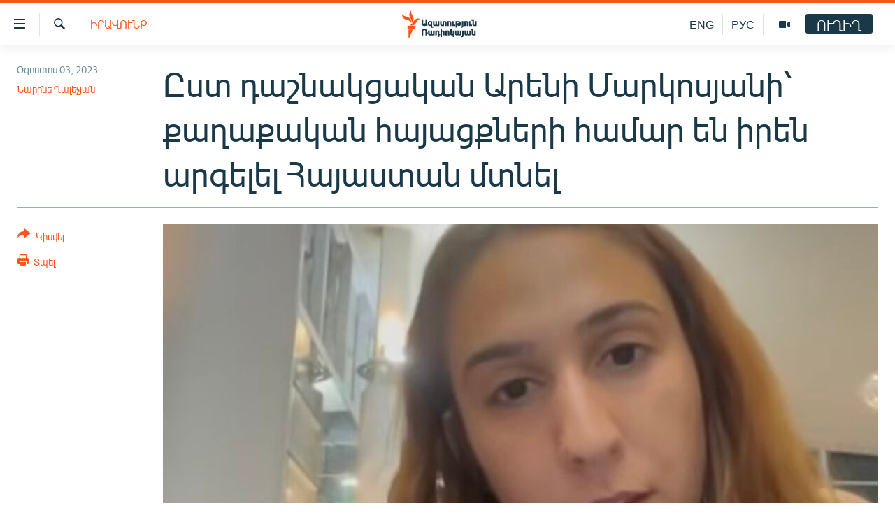

--- FILE ---
content_type: text/html; charset=utf-8
request_url: https://www.azatutyun.am/a/32532959.html
body_size: 14486
content:

<!DOCTYPE html>
<html lang="hy" dir="ltr" class="no-js">
<head>
<link href="/Content/responsive/RFE/hy-AM/RFE-hy-AM.css?&amp;av=0.0.0.0&amp;cb=370" rel="stylesheet"/>
<script src="//tags.azatutyun.am/rferl-pangea/prod/utag.sync.js"></script> <script type='text/javascript' src='https://www.youtube.com/iframe_api' async></script>
<link rel="manifest" href="/manifest.json">
<script type="text/javascript">
//a general 'js' detection, must be on top level in <head>, due to CSS performance
document.documentElement.className = "js";
var cacheBuster = "370";
var appBaseUrl = "/";
var imgEnhancerBreakpoints = [0, 144, 256, 408, 650, 1023, 1597];
var isLoggingEnabled = false;
var isPreviewPage = false;
var isLivePreviewPage = false;
if (!isPreviewPage) {
window.RFE = window.RFE || {};
window.RFE.cacheEnabledByParam = window.location.href.indexOf('nocache=1') === -1;
const url = new URL(window.location.href);
const params = new URLSearchParams(url.search);
// Remove the 'nocache' parameter
params.delete('nocache');
// Update the URL without the 'nocache' parameter
url.search = params.toString();
window.history.replaceState(null, '', url.toString());
} else {
window.addEventListener('load', function() {
const links = window.document.links;
for (let i = 0; i < links.length; i++) {
links[i].href = '#';
links[i].target = '_self';
}
})
}
var pwaEnabled = true;
var swCacheDisabled;
</script>
<meta charset="utf-8" />
<title>Ըստ դաշնակցական Արենի Մարկոսյանի՝ քաղաքական հայացքների համար են իրեն արգելել Հայաստան մտնել</title>
<meta name="description" content="ԱՄՆ քաղաքացի, դաշնակցական Արենի Մարկոսյանը Բեյրութից երկու օր առաջ Հայաստան էր եկել, բայց &#171;Զվարթնոց&#187; օդակայանում 24 ժամ մնալուց հետո ստիպված Լիբանան է վերադարձել։
&#171;Ազատությանը&#187; պատմեց՝ անցակետի աշխատակցիները վերցրել են անձնագիրն ու վերադարձրել միայն այն բանից հետո, երբ ինքը ՀՀ ՄԻՊ գրասենյակ է..." />
<meta name="keywords" content="Հայերեն արխիվ, Հայաստան, Իրավունք" />
<meta name="viewport" content="width=device-width, initial-scale=1.0" />
<meta http-equiv="X-UA-Compatible" content="IE=edge" />
<meta name="robots" content="max-image-preview:large"><meta property="fb:pages" content="141126305932755" />
<link href="https://www.azatutyun.am/a/32532959.html" rel="canonical" />
<meta name="apple-mobile-web-app-title" content="&#171;Ազատություն&#187; ռ/կ" />
<meta name="apple-mobile-web-app-status-bar-style" content="black" />
<meta name="apple-itunes-app" content="app-id=475986784, app-argument=//32532959.ltr" />
<meta content="Ըստ դաշնակցական Արենի Մարկոսյանի՝ քաղաքական հայացքների համար են իրեն արգելել Հայաստան մտնել" property="og:title" />
<meta content="ԱՄՆ քաղաքացի, դաշնակցական Արենի Մարկոսյանը Բեյրութից երկու օր առաջ Հայաստան էր եկել, բայց «Զվարթնոց» օդակայանում 24 ժամ մնալուց հետո ստիպված Լիբանան է վերադարձել։
«Ազատությանը» պատմեց՝ անցակետի աշխատակցիները վերցրել են անձնագիրն ու վերադարձրել միայն այն բանից հետո, երբ ինքը ՀՀ ՄԻՊ գրասենյակ է..." property="og:description" />
<meta content="article" property="og:type" />
<meta content="https://www.azatutyun.am/a/32532959.html" property="og:url" />
<meta content="«Ազատ Եվրոպա/Ազատություն» ռադիոկայան" property="og:site_name" />
<meta content="https://www.facebook.com/azatutyun" property="article:publisher" />
<meta content="https://gdb.rferl.org/01000000-0aff-0242-eeef-08db93e7b2f7_cx0_cy27_cw0_w1200_h630.jpg" property="og:image" />
<meta content="1200" property="og:image:width" />
<meta content="630" property="og:image:height" />
<meta content="273836033013508" property="fb:app_id" />
<meta content="Նարինե Ղալեչյան" name="Author" />
<meta content="summary_large_image" name="twitter:card" />
<meta content="@azatutyunradio" name="twitter:site" />
<meta content="https://gdb.rferl.org/01000000-0aff-0242-eeef-08db93e7b2f7_cx0_cy27_cw0_w1200_h630.jpg" name="twitter:image" />
<meta content="Ըստ դաշնակցական Արենի Մարկոսյանի՝ քաղաքական հայացքների համար են իրեն արգելել Հայաստան մտնել" name="twitter:title" />
<meta content="ԱՄՆ քաղաքացի, դաշնակցական Արենի Մարկոսյանը Բեյրութից երկու օր առաջ Հայաստան էր եկել, բայց «Զվարթնոց» օդակայանում 24 ժամ մնալուց հետո ստիպված Լիբանան է վերադարձել։
«Ազատությանը» պատմեց՝ անցակետի աշխատակցիները վերցրել են անձնագիրն ու վերադարձրել միայն այն բանից հետո, երբ ինքը ՀՀ ՄԻՊ գրասենյակ է..." name="twitter:description" />
<link rel="amphtml" href="https://www.azatutyun.am/amp/32532959.html" />
<script type="application/ld+json">{"articleSection":"Իրավունք","isAccessibleForFree":true,"headline":"Ըստ դաշնակցական Արենի Մարկոսյանի՝ քաղաքական հայացքների համար են իրեն արգելել Հայաստան մտնել","inLanguage":"hy-AM","keywords":"Հայերեն արխիվ, Հայաստան, Իրավունք","author":{"@type":"Person","url":"https://www.azatutyun.am/author/նարինե-ղալեչյան/bpqm_","description":"","image":{"@type":"ImageObject"},"name":"Նարինե Ղալեչյան"},"datePublished":"2023-08-03 16:09:15Z","dateModified":"2023-08-03 18:12:44Z","publisher":{"logo":{"width":512,"height":220,"@type":"ImageObject","url":"https://www.azatutyun.am/Content/responsive/RFE/hy-AM/img/logo.png"},"@type":"NewsMediaOrganization","url":"https://www.azatutyun.am","sameAs":["https://facebook.com/azatutyun","https://twitter.com/azatutyunradio","https://www.youtube.com/azatutyunradio","http://t.me/azatutyuntv","https://www.instagram.com/azatutyuntv/"],"name":"Ազատություն ռ/կ","alternateName":""},"@context":"https://schema.org","@type":"NewsArticle","mainEntityOfPage":"https://www.azatutyun.am/a/32532959.html","url":"https://www.azatutyun.am/a/32532959.html","description":"ԱՄՆ քաղաքացի, դաշնակցական Արենի Մարկոսյանը Բեյրութից երկու օր առաջ Հայաստան էր եկել, բայց «Զվարթնոց» օդակայանում 24 ժամ մնալուց հետո ստիպված Լիբանան է վերադարձել։\r\n «Ազատությանը» պատմեց՝ անցակետի աշխատակցիները վերցրել են անձնագիրն ու վերադարձրել միայն այն բանից հետո, երբ ինքը ՀՀ ՄԻՊ գրասենյակ է...","image":{"width":1080,"height":608,"@type":"ImageObject","url":"https://gdb.rferl.org/01000000-0aff-0242-eeef-08db93e7b2f7_cx0_cy27_cw0_w1080_h608.jpg"},"name":"Ըստ դաշնակցական Արենի Մարկոսյանի՝ քաղաքական հայացքների համար են իրեն արգելել Հայաստան մտնել"}</script>
<script src="/Scripts/responsive/infographics.b?v=dVbZ-Cza7s4UoO3BqYSZdbxQZVF4BOLP5EfYDs4kqEo1&amp;av=0.0.0.0&amp;cb=370"></script>
<script src="/Scripts/responsive/loader.b?v=Q26XNwrL6vJYKjqFQRDnx01Lk2pi1mRsuLEaVKMsvpA1&amp;av=0.0.0.0&amp;cb=370"></script>
<link rel="icon" type="image/svg+xml" href="/Content/responsive/RFE/img/webApp/favicon.svg" />
<link rel="alternate icon" href="/Content/responsive/RFE/img/webApp/favicon.ico" />
<link rel="mask-icon" color="#ea6903" href="/Content/responsive/RFE/img/webApp/favicon_safari.svg" />
<link rel="apple-touch-icon" sizes="152x152" href="/Content/responsive/RFE/img/webApp/ico-152x152.png" />
<link rel="apple-touch-icon" sizes="144x144" href="/Content/responsive/RFE/img/webApp/ico-144x144.png" />
<link rel="apple-touch-icon" sizes="114x114" href="/Content/responsive/RFE/img/webApp/ico-114x114.png" />
<link rel="apple-touch-icon" sizes="72x72" href="/Content/responsive/RFE/img/webApp/ico-72x72.png" />
<link rel="apple-touch-icon-precomposed" href="/Content/responsive/RFE/img/webApp/ico-57x57.png" />
<link rel="icon" sizes="192x192" href="/Content/responsive/RFE/img/webApp/ico-192x192.png" />
<link rel="icon" sizes="128x128" href="/Content/responsive/RFE/img/webApp/ico-128x128.png" />
<meta name="msapplication-TileColor" content="#ffffff" />
<meta name="msapplication-TileImage" content="/Content/responsive/RFE/img/webApp/ico-144x144.png" />
<link rel="preload" href="/Content/responsive/fonts/Arian-AMU_v1.woff2" type="font/woff2" as="font" crossorigin="anonymous" />
<link rel="alternate" type="application/rss+xml" title="RFE/RL - Top Stories [RSS]" href="/api/" />
<link rel="sitemap" type="application/rss+xml" href="/sitemap.xml" />
</head>
<body class=" nav-no-loaded cc_theme pg-article print-lay-article js-category-to-nav nojs-images ">
<script type="text/javascript" >
var analyticsData = {url:"https://www.azatutyun.am/a/32532959.html",property_id:"428",article_uid:"32532959",page_title:"Ըստ դաշնակցական Արենի Մարկոսյանի՝ քաղաքական հայացքների համար են իրեն արգելել Հայաստան մտնել",page_type:"article",content_type:"article",subcontent_type:"article",last_modified:"2023-08-03 18:12:44Z",pub_datetime:"2023-08-03 16:09:15Z",pub_year:"2023",pub_month:"08",pub_day:"03",pub_hour:"16",pub_weekday:"Thursday",section:"իրավունք",english_section:"right",byline:"Նարինե Ղալեչյան",categories:"armenian_archive,armenia,right",domain:"www.azatutyun.am",language:"Armenian",language_service:"RFERL Armenian",platform:"web",copied:"no",copied_article:"",copied_title:"",runs_js:"Yes",cms_release:"8.44.0.0.370",enviro_type:"prod",slug:"",entity:"RFE",short_language_service:"ARM",platform_short:"W",page_name:"Ըստ դաշնակցական Արենի Մարկոսյանի՝ քաղաքական հայացքների համար են իրեն արգելել Հայաստան մտնել"};
</script>
<noscript><iframe src="https://www.googletagmanager.com/ns.html?id=GTM-WXZBPZ" height="0" width="0" style="display:none;visibility:hidden"></iframe></noscript><script type="text/javascript" data-cookiecategory="analytics">
var gtmEventObject = Object.assign({}, analyticsData, {event: 'page_meta_ready'});window.dataLayer = window.dataLayer || [];window.dataLayer.push(gtmEventObject);
if (top.location === self.location) { //if not inside of an IFrame
var renderGtm = "true";
if (renderGtm === "true") {
(function(w,d,s,l,i){w[l]=w[l]||[];w[l].push({'gtm.start':new Date().getTime(),event:'gtm.js'});var f=d.getElementsByTagName(s)[0],j=d.createElement(s),dl=l!='dataLayer'?'&l='+l:'';j.async=true;j.src='//www.googletagmanager.com/gtm.js?id='+i+dl;f.parentNode.insertBefore(j,f);})(window,document,'script','dataLayer','GTM-WXZBPZ');
}
}
</script>
<!--Analytics tag js version start-->
<script type="text/javascript" data-cookiecategory="analytics">
var utag_data = Object.assign({}, analyticsData, {});
if(typeof(TealiumTagFrom)==='function' && typeof(TealiumTagSearchKeyword)==='function') {
var utag_from=TealiumTagFrom();var utag_searchKeyword=TealiumTagSearchKeyword();
if(utag_searchKeyword!=null && utag_searchKeyword!=='' && utag_data["search_keyword"]==null) utag_data["search_keyword"]=utag_searchKeyword;if(utag_from!=null && utag_from!=='') utag_data["from"]=TealiumTagFrom();}
if(window.top!== window.self&&utag_data.page_type==="snippet"){utag_data.page_type = 'iframe';}
try{if(window.top!==window.self&&window.self.location.hostname===window.top.location.hostname){utag_data.platform = 'self-embed';utag_data.platform_short = 'se';}}catch(e){if(window.top!==window.self&&window.self.location.search.includes("platformType=self-embed")){utag_data.platform = 'cross-promo';utag_data.platform_short = 'cp';}}
(function(a,b,c,d){ a="https://tags.azatutyun.am/rferl-pangea/prod/utag.js"; b=document;c="script";d=b.createElement(c);d.src=a;d.type="text/java"+c;d.async=true; a=b.getElementsByTagName(c)[0];a.parentNode.insertBefore(d,a); })();
</script>
<!--Analytics tag js version end-->
<!-- Analytics tag management NoScript -->
<noscript>
<img style="position: absolute; border: none;" src="https://ssc.azatutyun.am/b/ss/bbgprod,bbgentityrferl/1/G.4--NS/1268330465?pageName=rfe%3aarm%3aw%3aarticle%3a%d4%b8%d5%bd%d5%bf%20%d5%a4%d5%a1%d5%b7%d5%b6%d5%a1%d5%af%d6%81%d5%a1%d5%af%d5%a1%d5%b6%20%d4%b1%d6%80%d5%a5%d5%b6%d5%ab%20%d5%84%d5%a1%d6%80%d5%af%d5%b8%d5%bd%d5%b5%d5%a1%d5%b6%d5%ab%d5%9d%20%d6%84%d5%a1%d5%b2%d5%a1%d6%84%d5%a1%d5%af%d5%a1%d5%b6%20%d5%b0%d5%a1%d5%b5%d5%a1%d6%81%d6%84%d5%b6%d5%a5%d6%80%d5%ab%20%d5%b0%d5%a1%d5%b4%d5%a1%d6%80%20%d5%a5%d5%b6%20%d5%ab%d6%80%d5%a5%d5%b6%20%d5%a1%d6%80%d5%a3%d5%a5%d5%ac%d5%a5%d5%ac%20%d5%80%d5%a1%d5%b5%d5%a1%d5%bd%d5%bf%d5%a1%d5%b6%20%d5%b4%d5%bf%d5%b6%d5%a5%d5%ac&amp;c6=%d4%b8%d5%bd%d5%bf%20%d5%a4%d5%a1%d5%b7%d5%b6%d5%a1%d5%af%d6%81%d5%a1%d5%af%d5%a1%d5%b6%20%d4%b1%d6%80%d5%a5%d5%b6%d5%ab%20%d5%84%d5%a1%d6%80%d5%af%d5%b8%d5%bd%d5%b5%d5%a1%d5%b6%d5%ab%d5%9d%20%d6%84%d5%a1%d5%b2%d5%a1%d6%84%d5%a1%d5%af%d5%a1%d5%b6%20%d5%b0%d5%a1%d5%b5%d5%a1%d6%81%d6%84%d5%b6%d5%a5%d6%80%d5%ab%20%d5%b0%d5%a1%d5%b4%d5%a1%d6%80%20%d5%a5%d5%b6%20%d5%ab%d6%80%d5%a5%d5%b6%20%d5%a1%d6%80%d5%a3%d5%a5%d5%ac%d5%a5%d5%ac%20%d5%80%d5%a1%d5%b5%d5%a1%d5%bd%d5%bf%d5%a1%d5%b6%20%d5%b4%d5%bf%d5%b6%d5%a5%d5%ac&amp;v36=8.44.0.0.370&amp;v6=D=c6&amp;g=https%3a%2f%2fwww.azatutyun.am%2fa%2f32532959.html&amp;c1=D=g&amp;v1=D=g&amp;events=event1,event52&amp;c16=rferl%20armenian&amp;v16=D=c16&amp;c5=right&amp;v5=D=c5&amp;ch=%d4%bb%d6%80%d5%a1%d5%be%d5%b8%d6%82%d5%b6%d6%84&amp;c15=armenian&amp;v15=D=c15&amp;c4=article&amp;v4=D=c4&amp;c14=32532959&amp;v14=D=c14&amp;v20=no&amp;c17=web&amp;v17=D=c17&amp;mcorgid=518abc7455e462b97f000101%40adobeorg&amp;server=www.azatutyun.am&amp;pageType=D=c4&amp;ns=bbg&amp;v29=D=server&amp;v25=rfe&amp;v30=428&amp;v105=D=User-Agent " alt="analytics" width="1" height="1" /></noscript>
<!-- End of Analytics tag management NoScript -->
<!--*** Accessibility links - For ScreenReaders only ***-->
<section>
<div class="sr-only">
<h2>Մատչելիության հղումներ</h2>
<ul>
<li><a href="#content" data-disable-smooth-scroll="1">Անցնել հիմնական բովանդակությանը</a></li>
<li><a href="#navigation" data-disable-smooth-scroll="1">Անցնել հիմնական մենյուին</a></li>
<li><a href="#txtHeaderSearch" data-disable-smooth-scroll="1">Որոնում</a></li>
</ul>
</div>
</section>
<div dir="ltr">
<div id="page">
<aside>
<div class="c-lightbox overlay-modal">
<div class="c-lightbox__intro">
<h2 class="c-lightbox__intro-title"></h2>
<button class="btn btn--rounded c-lightbox__btn c-lightbox__intro-next" title="Հաջորդը">
<span class="ico ico--rounded ico-chevron-forward"></span>
<span class="sr-only">Հաջորդը</span>
</button>
</div>
<div class="c-lightbox__nav">
<button class="btn btn--rounded c-lightbox__btn c-lightbox__btn--close" title="Փակել">
<span class="ico ico--rounded ico-close"></span>
<span class="sr-only">Փակել</span>
</button>
<button class="btn btn--rounded c-lightbox__btn c-lightbox__btn--prev" title="Նախորդը">
<span class="ico ico--rounded ico-chevron-backward"></span>
<span class="sr-only">Նախորդը</span>
</button>
<button class="btn btn--rounded c-lightbox__btn c-lightbox__btn--next" title="Հաջորդը">
<span class="ico ico--rounded ico-chevron-forward"></span>
<span class="sr-only">Հաջորդը</span>
</button>
</div>
<div class="c-lightbox__content-wrap">
<figure class="c-lightbox__content">
<span class="c-spinner c-spinner--lightbox">
<img src="/Content/responsive/img/player-spinner.png"
alt="please wait"
title="please wait" />
</span>
<div class="c-lightbox__img">
<div class="thumb">
<img src="" alt="" />
</div>
</div>
<figcaption>
<div class="c-lightbox__info c-lightbox__info--foot">
<span class="c-lightbox__counter"></span>
<span class="caption c-lightbox__caption"></span>
</div>
</figcaption>
</figure>
</div>
<div class="hidden">
<div class="content-advisory__box content-advisory__box--lightbox">
<span class="content-advisory__box-text">This image contains sensitive content which some people may find offensive or disturbing.</span>
<button class="btn btn--transparent content-advisory__box-btn m-t-md" value="text" type="button">
<span class="btn__text">
Click to reveal
</span>
</button>
</div>
</div>
</div>
<div class="print-dialogue">
<div class="container">
<h3 class="print-dialogue__title section-head">Print Options:</h3>
<div class="print-dialogue__opts">
<ul class="print-dialogue__opt-group">
<li class="form__group form__group--checkbox">
<input class="form__check " id="checkboxImages" name="checkboxImages" type="checkbox" checked="checked" />
<label for="checkboxImages" class="form__label m-t-md">Images</label>
</li>
<li class="form__group form__group--checkbox">
<input class="form__check " id="checkboxMultimedia" name="checkboxMultimedia" type="checkbox" checked="checked" />
<label for="checkboxMultimedia" class="form__label m-t-md">Multimedia</label>
</li>
</ul>
<ul class="print-dialogue__opt-group">
<li class="form__group form__group--checkbox">
<input class="form__check " id="checkboxEmbedded" name="checkboxEmbedded" type="checkbox" checked="checked" />
<label for="checkboxEmbedded" class="form__label m-t-md">Embedded Content</label>
</li>
<li class="form__group form__group--checkbox">
<input class="form__check " id="checkboxComments" name="checkboxComments" type="checkbox" />
<label for="checkboxComments" class="form__label m-t-md"> Comments</label>
</li>
</ul>
</div>
<div class="print-dialogue__buttons">
<button class="btn btn--secondary close-button" type="button" title="Չեղարկել">
<span class="btn__text ">Չեղարկել</span>
</button>
<button class="btn btn-cust-print m-l-sm" type="button" title="Տպել">
<span class="btn__text ">Տպել</span>
</button>
</div>
</div>
</div>
<div class="ctc-message pos-fix">
<div class="ctc-message__inner">Հղումը պատճենվել է</div>
</div>
</aside>
<div class="hdr-20 hdr-20--big">
<div class="hdr-20__inner">
<div class="hdr-20__max pos-rel">
<div class="hdr-20__side hdr-20__side--primary d-flex">
<label data-for="main-menu-ctrl" data-switcher-trigger="true" data-switch-target="main-menu-ctrl" class="burger hdr-trigger pos-rel trans-trigger" data-trans-evt="click" data-trans-id="menu">
<span class="ico ico-close hdr-trigger__ico hdr-trigger__ico--close burger__ico burger__ico--close"></span>
<span class="ico ico-menu hdr-trigger__ico hdr-trigger__ico--open burger__ico burger__ico--open"></span>
</label>
<div class="menu-pnl pos-fix trans-target" data-switch-target="main-menu-ctrl" data-trans-id="menu">
<div class="menu-pnl__inner">
<nav class="main-nav menu-pnl__item menu-pnl__item--first">
<ul class="main-nav__list accordeon" data-analytics-tales="false" data-promo-name="link" data-location-name="nav,secnav">
<li class="main-nav__item">
<a class="main-nav__item-name main-nav__item-name--link" href="/azatutyun-tv" title="Ազատություն TV" data-item-name="mobilemultimedia" >Ազատություն TV</a>
</li>
<li class="main-nav__item">
<a class="main-nav__item-name main-nav__item-name--link" href="/armenia" title="Հայաստան" data-item-name="Armenia" >Հայաստան</a>
</li>
<li class="main-nav__item">
<a class="main-nav__item-name main-nav__item-name--link" href="/z/2039" title="Քաղաքական" data-item-name="Politics" >Քաղաքական</a>
</li>
<li class="main-nav__item">
<a class="main-nav__item-name main-nav__item-name--link" href="/z/23978" title="Ընտրություններ 2026" data-item-name="election-2026" >Ընտրություններ 2026</a>
</li>
<li class="main-nav__item">
<a class="main-nav__item-name main-nav__item-name--link" href="/z/2095" title="Իրավունք" data-item-name="Right" >Իրավունք</a>
</li>
<li class="main-nav__item">
<a class="main-nav__item-name main-nav__item-name--link" href="/z/2040" title="Հասարակություն" data-item-name="Social_issues" >Հասարակություն</a>
</li>
<li class="main-nav__item">
<a class="main-nav__item-name main-nav__item-name--link" href="/economy" title="Տնտեսություն" data-item-name="Economy" >Տնտեսություն</a>
</li>
<li class="main-nav__item">
<a class="main-nav__item-name main-nav__item-name--link" href="/z/2038" title="Ղարաբաղ" data-item-name="Karabakh_problem" >Ղարաբաղ</a>
</li>
<li class="main-nav__item">
<a class="main-nav__item-name main-nav__item-name--link" href="/p/8469.html" title="Պատերազմի 6 շաբաթները" data-item-name="the-6-weeks-of-karabakh-war" >Պատերազմի 6 շաբաթները</a>
</li>
<li class="main-nav__item">
<a class="main-nav__item-name main-nav__item-name--link" href="/z/2037" title="Տարածաշրջան" data-item-name="Region" >Տարածաշրջան</a>
</li>
<li class="main-nav__item">
<a class="main-nav__item-name main-nav__item-name--link" href="/z/2081" title="Միջազգային" data-item-name="International" >Միջազգային</a>
</li>
<li class="main-nav__item">
<a class="main-nav__item-name main-nav__item-name--link" href="/z/2042" title="Մշակույթ" data-item-name="Culture" >Մշակույթ</a>
</li>
<li class="main-nav__item">
<a class="main-nav__item-name main-nav__item-name--link" href="/z/15473" title="Սպորտ" data-item-name="sport" >Սպորտ</a>
</li>
<li class="main-nav__item">
<a class="main-nav__item-name main-nav__item-name--link" href="/z/2046" title="Մեկնաբանություն" data-item-name="Commentary" >Մեկնաբանություն</a>
</li>
<li class="main-nav__item">
<a class="main-nav__item-name main-nav__item-name--link" href="/z/19729" title="ՏՏ և Ինտերնետ" data-item-name="itnews" >ՏՏ և Ինտերնետ</a>
</li>
<li class="main-nav__item">
<a class="main-nav__item-name main-nav__item-name--link" href="/z/22042" title="Կորոնավիրուս" data-item-name="coronavirus" >Կորոնավիրուս</a>
</li>
<li class="main-nav__item">
<a class="main-nav__item-name main-nav__item-name--link" href="/z/729" title="Արխիվ" data-item-name="Armenian_Archive" >Արխիվ</a>
</li>
<li class="main-nav__item">
<a class="main-nav__item-name main-nav__item-name--link" href="/z/2684" title="Տեսանյութեր" data-item-name="Videos" >Տեսանյութեր</a>
</li>
<li class="main-nav__item">
<a class="main-nav__item-name main-nav__item-name--link" href="/z/24071" title="Բանավեճ" data-item-name="discussion" >Բանավեճ</a>
</li>
<li class="main-nav__item">
<a class="main-nav__item-name main-nav__item-name--link" href="/z/24072" title="Ձգտելով լավագույնին" data-item-name="striving-for-the-best" >Ձգտելով լավագույնին</a>
</li>
<li class="main-nav__item">
<a class="main-nav__item-name main-nav__item-name--link" href="https://www.azatutyun.am/programs/radio" title="Փոդքասթ" >Փոդքասթ</a>
</li>
</ul>
</nav>
<div class="menu-pnl__item">
<a href="https://www.azatutyun.am" class="menu-pnl__item-link" alt="Հայերեն">Հայերեն</a>
<a href="https://www.azatutyun.am/p/3171.html" class="menu-pnl__item-link" alt="English">English</a>
<a href="https://rus.azatutyun.am" class="menu-pnl__item-link" alt="Русский">Русский</a>
</div>
<div class="menu-pnl__item menu-pnl__item--social">
<h5 class="menu-pnl__sub-head">ՀԵՏԵՎԵՔ ՄԵԶ</h5>
<a href="https://facebook.com/azatutyun" title="Միացեք մեզ Facebook-ում" data-analytics-text="follow_on_facebook" class="btn btn--rounded btn--social-inverted menu-pnl__btn js-social-btn btn-facebook" target="_blank" rel="noopener">
<span class="ico ico-facebook-alt ico--rounded"></span>
</a>
<a href="https://twitter.com/azatutyunradio" title="Միացեք մեզ Twitter-ում։" data-analytics-text="follow_on_twitter" class="btn btn--rounded btn--social-inverted menu-pnl__btn js-social-btn btn-twitter" target="_blank" rel="noopener">
<span class="ico ico-twitter ico--rounded"></span>
</a>
<a href="https://www.youtube.com/azatutyunradio" title="Միացեք մեզ Youtube-ում։" data-analytics-text="follow_on_youtube" class="btn btn--rounded btn--social-inverted menu-pnl__btn js-social-btn btn-youtube" target="_blank" rel="noopener">
<span class="ico ico-youtube ico--rounded"></span>
</a>
<a href="http://t.me/azatutyuntv" title="Հետևեք մեզ Տելեգրամում" data-analytics-text="follow_on_telegram" class="btn btn--rounded btn--social-inverted menu-pnl__btn js-social-btn btn-telegram" target="_blank" rel="noopener">
<span class="ico ico-telegram ico--rounded"></span>
</a>
<a href="https://www.instagram.com/azatutyuntv/" title="Հետևեք մեզ Instagram-ում" data-analytics-text="follow_on_instagram" class="btn btn--rounded btn--social-inverted menu-pnl__btn js-social-btn btn-instagram" target="_blank" rel="noopener">
<span class="ico ico-instagram ico--rounded"></span>
</a>
</div>
<div class="menu-pnl__item">
<a href="/navigation/allsites" class="menu-pnl__item-link">
<span class="ico ico-languages "></span>
&#171;Ազատության&#187; բոլոր կայքերը
</a>
</div>
</div>
</div>
<label data-for="top-search-ctrl" data-switcher-trigger="true" data-switch-target="top-search-ctrl" class="top-srch-trigger hdr-trigger">
<span class="ico ico-close hdr-trigger__ico hdr-trigger__ico--close top-srch-trigger__ico top-srch-trigger__ico--close"></span>
<span class="ico ico-search hdr-trigger__ico hdr-trigger__ico--open top-srch-trigger__ico top-srch-trigger__ico--open"></span>
</label>
<div class="srch-top srch-top--in-header" data-switch-target="top-search-ctrl">
<div class="container">
<form action="/s" class="srch-top__form srch-top__form--in-header" id="form-topSearchHeader" method="get" role="search"><label for="txtHeaderSearch" class="sr-only">Որոնում</label>
<input type="text" id="txtHeaderSearch" name="k" placeholder="որոնման տեքստ..." accesskey="s" value="" class="srch-top__input analyticstag-event" onkeydown="if (event.keyCode === 13) { FireAnalyticsTagEventOnSearch('search', $dom.get('#txtHeaderSearch')[0].value) }" />
<button title="Որոնում" type="submit" class="btn btn--top-srch analyticstag-event" onclick="FireAnalyticsTagEventOnSearch('search', $dom.get('#txtHeaderSearch')[0].value) ">
<span class="ico ico-search"></span>
</button></form>
</div>
</div>
<a href="/" class="main-logo-link">
<img src="/Content/responsive/RFE/hy-AM/img/logo-compact.svg" class="main-logo main-logo--comp" alt="site logo">
<img src="/Content/responsive/RFE/hy-AM/img/logo.svg" class="main-logo main-logo--big" alt="site logo">
</a>
</div>
<div class="hdr-20__side hdr-20__side--secondary d-flex">
<a href="/p/3148.html" title="Ազատություն TV" class="hdr-20__secondary-item" data-item-name="video">
<span class="ico ico-video hdr-20__secondary-icon"></span>
</a>
<a href="https://rus.azatutyun.am" title="РУС" class="hdr-20__secondary-item hdr-20__secondary-item--lang" data-item-name="satellite">
РУС
</a>
<a href="/en" title="ENG" class="hdr-20__secondary-item hdr-20__secondary-item--lang" data-item-name="satellite">
ENG
</a>
<a href="/s" title="Որոնում" class="hdr-20__secondary-item hdr-20__secondary-item--search" data-item-name="search">
<span class="ico ico-search hdr-20__secondary-icon hdr-20__secondary-icon--search"></span>
</a>
<div class="hdr-20__secondary-item live-b-drop">
<div class="live-b-drop__off">
<a href="/live" class="live-b-drop__link" title="ՈՒՂԻՂ" data-item-name="live">
<span class="badge badge--live-btn badge--live-btn-off">
ՈՒՂԻՂ
</span>
</a>
</div>
<div class="live-b-drop__on hidden">
<label data-for="live-ctrl" data-switcher-trigger="true" data-switch-target="live-ctrl" class="live-b-drop__label pos-rel">
<span class="badge badge--live badge--live-btn">
ՈՒՂԻՂ
</span>
<span class="ico ico-close live-b-drop__label-ico live-b-drop__label-ico--close"></span>
</label>
<div class="live-b-drop__panel" id="targetLivePanelDiv" data-switch-target="live-ctrl"></div>
</div>
</div>
<div class="srch-bottom">
<form action="/s" class="srch-bottom__form d-flex" id="form-bottomSearch" method="get" role="search"><label for="txtSearch" class="sr-only">Որոնում</label>
<input type="search" id="txtSearch" name="k" placeholder="որոնման տեքստ..." accesskey="s" value="" class="srch-bottom__input analyticstag-event" onkeydown="if (event.keyCode === 13) { FireAnalyticsTagEventOnSearch('search', $dom.get('#txtSearch')[0].value) }" />
<button title="Որոնում" type="submit" class="btn btn--bottom-srch analyticstag-event" onclick="FireAnalyticsTagEventOnSearch('search', $dom.get('#txtSearch')[0].value) ">
<span class="ico ico-search"></span>
</button></form>
</div>
</div>
<img src="/Content/responsive/RFE/hy-AM/img/logo-print.gif" class="logo-print" alt="site logo">
<img src="/Content/responsive/RFE/hy-AM/img/logo-print_color.png" class="logo-print logo-print--color" alt="site logo">
</div>
</div>
</div>
<script>
if (document.body.className.indexOf('pg-home') > -1) {
var nav2In = document.querySelector('.hdr-20__inner');
var nav2Sec = document.querySelector('.hdr-20__side--secondary');
var secStyle = window.getComputedStyle(nav2Sec);
if (nav2In && window.pageYOffset < 150 && secStyle['position'] !== 'fixed') {
nav2In.classList.add('hdr-20__inner--big')
}
}
</script>
<div class="c-hlights c-hlights--breaking c-hlights--no-item" data-hlight-display="mobile,desktop">
<div class="c-hlights__wrap container p-0">
<div class="c-hlights__nav">
<a role="button" href="#" title="Նախորդը">
<span class="ico ico-chevron-backward m-0"></span>
<span class="sr-only">Նախորդը</span>
</a>
<a role="button" href="#" title="Հաջորդը">
<span class="ico ico-chevron-forward m-0"></span>
<span class="sr-only">Հաջորդը</span>
</a>
</div>
<span class="c-hlights__label">
<span class="">ՀՐԱՏԱՊ</span>
<span class="switcher-trigger">
<label data-for="more-less-1" data-switcher-trigger="true" class="switcher-trigger__label switcher-trigger__label--more p-b-0" title="Ավելին">
<span class="ico ico-chevron-down"></span>
</label>
<label data-for="more-less-1" data-switcher-trigger="true" class="switcher-trigger__label switcher-trigger__label--less p-b-0" title="Թաքցնել տեքստը">
<span class="ico ico-chevron-up"></span>
</label>
</span>
</span>
<ul class="c-hlights__items switcher-target" data-switch-target="more-less-1">
</ul>
</div>
</div> <div id="content">
<main class="container">
<div class="hdr-container">
<div class="row">
<div class="col-category col-xs-12 col-md-2 pull-left"> <div class="category js-category">
<a class="" href="/z/2095">Իրավունք</a> </div>
</div><div class="col-title col-xs-12 col-md-10 pull-right"> <h1 class="title pg-title">
Ըստ դաշնակցական Արենի Մարկոսյանի՝ քաղաքական հայացքների համար են իրեն արգելել Հայաստան մտնել
</h1>
</div><div class="col-publishing-details col-xs-12 col-sm-12 col-md-2 pull-left"> <div class="publishing-details ">
<div class="published">
<span class="date" >
<time pubdate="pubdate" datetime="2023-08-03T20:09:15+04:00">
Օգոստոս 03, 2023
</time>
</span>
</div>
<div class="links">
<ul class="links__list links__list--column">
<li class="links__item">
<a class="links__item-link" href="/author/նարինե-ղալեչյան/bpqm_" title="Նարինե Ղալեչյան">Նարինե Ղալեչյան</a>
</li>
</ul>
</div>
</div>
</div><div class="col-lg-12 separator"> <div class="separator">
<hr class="title-line" />
</div>
</div><div class="col-multimedia col-xs-12 col-md-10 pull-right"> <div class="cover-media">
<figure class="media-image js-media-expand">
<div class="img-wrap">
<div class="thumb thumb16_9">
<img src="https://gdb.rferl.org/01000000-0aff-0242-eeef-08db93e7b2f7_cx0_cy27_cw0_w250_r1_s.jpg" alt="" />
</div>
</div>
</figure>
</div>
</div><div class="col-xs-12 col-md-2 pull-left article-share pos-rel"> <div class="share--box">
<div class="sticky-share-container" style="display:none">
<div class="container">
<a href="https://www.azatutyun.am" id="logo-sticky-share">&nbsp;</a>
<div class="pg-title pg-title--sticky-share">
Ըստ դաշնակցական Արենի Մարկոսյանի՝ քաղաքական հայացքների համար են իրեն արգելել Հայաստան մտնել
</div>
<div class="sticked-nav-actions">
<!--This part is for sticky navigation display-->
<p class="buttons link-content-sharing p-0 ">
<button class="btn btn--link btn-content-sharing p-t-0 " id="btnContentSharing" value="text" role="Button" type="" title="Ցույց տալ կիսվելու ավելի շատ հնարավորություններ">
<span class="ico ico-share ico--l"></span>
<span class="btn__text ">
Կիսվել
</span>
</button>
</p>
<aside class="content-sharing js-content-sharing js-content-sharing--apply-sticky content-sharing--sticky"
role="complementary"
data-share-url="https://www.azatutyun.am/a/32532959.html" data-share-title="Ըստ դաշնակցական Արենի Մարկոսյանի՝ քաղաքական հայացքների համար են իրեն արգելել Հայաստան մտնել" data-share-text="">
<div class="content-sharing__popover">
<h6 class="content-sharing__title">Կիսվել</h6>
<button href="#close" id="btnCloseSharing" class="btn btn--text-like content-sharing__close-btn">
<span class="ico ico-close ico--l"></span>
</button>
<ul class="content-sharing__list">
<li class="content-sharing__item">
<div class="ctc ">
<input type="text" class="ctc__input" readonly="readonly">
<a href="" js-href="https://www.azatutyun.am/a/32532959.html" class="content-sharing__link ctc__button">
<span class="ico ico-copy-link ico--rounded ico--s"></span>
<span class="content-sharing__link-text">Պատճենել հղումը</span>
</a>
</div>
</li>
<li class="content-sharing__item">
<a href="https://facebook.com/sharer.php?u=https%3a%2f%2fwww.azatutyun.am%2fa%2f32532959.html"
data-analytics-text="share_on_facebook"
title="Facebook" target="_blank"
class="content-sharing__link js-social-btn">
<span class="ico ico-facebook ico--rounded ico--s"></span>
<span class="content-sharing__link-text">Facebook</span>
</a>
</li>
<li class="content-sharing__item">
<a href="https://telegram.me/share/url?url=https%3a%2f%2fwww.azatutyun.am%2fa%2f32532959.html"
data-analytics-text="share_on_telegram"
title="Telegram" target="_blank"
class="content-sharing__link js-social-btn">
<span class="ico ico-telegram ico--rounded ico--s"></span>
<span class="content-sharing__link-text">Telegram</span>
</a>
</li>
<li class="content-sharing__item">
<a href="https://twitter.com/share?url=https%3a%2f%2fwww.azatutyun.am%2fa%2f32532959.html&amp;text=%d4%b8%d5%bd%d5%bf+%d5%a4%d5%a1%d5%b7%d5%b6%d5%a1%d5%af%d6%81%d5%a1%d5%af%d5%a1%d5%b6+%d4%b1%d6%80%d5%a5%d5%b6%d5%ab+%d5%84%d5%a1%d6%80%d5%af%d5%b8%d5%bd%d5%b5%d5%a1%d5%b6%d5%ab%d5%9d+%d6%84%d5%a1%d5%b2%d5%a1%d6%84%d5%a1%d5%af%d5%a1%d5%b6+%d5%b0%d5%a1%d5%b5%d5%a1%d6%81%d6%84%d5%b6%d5%a5%d6%80%d5%ab+%d5%b0%d5%a1%d5%b4%d5%a1%d6%80+%d5%a5%d5%b6+%d5%ab%d6%80%d5%a5%d5%b6+%d5%a1%d6%80%d5%a3%d5%a5%d5%ac%d5%a5%d5%ac+%d5%80%d5%a1%d5%b5%d5%a1%d5%bd%d5%bf%d5%a1%d5%b6+%d5%b4%d5%bf%d5%b6%d5%a5%d5%ac"
data-analytics-text="share_on_twitter"
title="X (Twitter)" target="_blank"
class="content-sharing__link js-social-btn">
<span class="ico ico-twitter ico--rounded ico--s"></span>
<span class="content-sharing__link-text">X (Twitter)</span>
</a>
</li>
<li class="content-sharing__item">
<a href="mailto:?body=https%3a%2f%2fwww.azatutyun.am%2fa%2f32532959.html&amp;subject=Ըստ դաշնակցական Արենի Մարկոսյանի՝ քաղաքական հայացքների համար են իրեն արգելել Հայաստան մտնել"
title="Email"
class="content-sharing__link ">
<span class="ico ico-email ico--rounded ico--s"></span>
<span class="content-sharing__link-text">Email</span>
</a>
</li>
</ul>
</div>
</aside>
</div>
</div>
</div>
<div class="links">
<p class="buttons link-content-sharing p-0 ">
<button class="btn btn--link btn-content-sharing p-t-0 " id="btnContentSharing" value="text" role="Button" type="" title="Ցույց տալ կիսվելու ավելի շատ հնարավորություններ">
<span class="ico ico-share ico--l"></span>
<span class="btn__text ">
Կիսվել
</span>
</button>
</p>
<aside class="content-sharing js-content-sharing " role="complementary"
data-share-url="https://www.azatutyun.am/a/32532959.html" data-share-title="Ըստ դաշնակցական Արենի Մարկոսյանի՝ քաղաքական հայացքների համար են իրեն արգելել Հայաստան մտնել" data-share-text="">
<div class="content-sharing__popover">
<h6 class="content-sharing__title">Կիսվել</h6>
<button href="#close" id="btnCloseSharing" class="btn btn--text-like content-sharing__close-btn">
<span class="ico ico-close ico--l"></span>
</button>
<ul class="content-sharing__list">
<li class="content-sharing__item">
<div class="ctc ">
<input type="text" class="ctc__input" readonly="readonly">
<a href="" js-href="https://www.azatutyun.am/a/32532959.html" class="content-sharing__link ctc__button">
<span class="ico ico-copy-link ico--rounded ico--l"></span>
<span class="content-sharing__link-text">Պատճենել հղումը</span>
</a>
</div>
</li>
<li class="content-sharing__item">
<a href="https://facebook.com/sharer.php?u=https%3a%2f%2fwww.azatutyun.am%2fa%2f32532959.html"
data-analytics-text="share_on_facebook"
title="Facebook" target="_blank"
class="content-sharing__link js-social-btn">
<span class="ico ico-facebook ico--rounded ico--l"></span>
<span class="content-sharing__link-text">Facebook</span>
</a>
</li>
<li class="content-sharing__item">
<a href="https://telegram.me/share/url?url=https%3a%2f%2fwww.azatutyun.am%2fa%2f32532959.html"
data-analytics-text="share_on_telegram"
title="Telegram" target="_blank"
class="content-sharing__link js-social-btn">
<span class="ico ico-telegram ico--rounded ico--l"></span>
<span class="content-sharing__link-text">Telegram</span>
</a>
</li>
<li class="content-sharing__item">
<a href="https://twitter.com/share?url=https%3a%2f%2fwww.azatutyun.am%2fa%2f32532959.html&amp;text=%d4%b8%d5%bd%d5%bf+%d5%a4%d5%a1%d5%b7%d5%b6%d5%a1%d5%af%d6%81%d5%a1%d5%af%d5%a1%d5%b6+%d4%b1%d6%80%d5%a5%d5%b6%d5%ab+%d5%84%d5%a1%d6%80%d5%af%d5%b8%d5%bd%d5%b5%d5%a1%d5%b6%d5%ab%d5%9d+%d6%84%d5%a1%d5%b2%d5%a1%d6%84%d5%a1%d5%af%d5%a1%d5%b6+%d5%b0%d5%a1%d5%b5%d5%a1%d6%81%d6%84%d5%b6%d5%a5%d6%80%d5%ab+%d5%b0%d5%a1%d5%b4%d5%a1%d6%80+%d5%a5%d5%b6+%d5%ab%d6%80%d5%a5%d5%b6+%d5%a1%d6%80%d5%a3%d5%a5%d5%ac%d5%a5%d5%ac+%d5%80%d5%a1%d5%b5%d5%a1%d5%bd%d5%bf%d5%a1%d5%b6+%d5%b4%d5%bf%d5%b6%d5%a5%d5%ac"
data-analytics-text="share_on_twitter"
title="X (Twitter)" target="_blank"
class="content-sharing__link js-social-btn">
<span class="ico ico-twitter ico--rounded ico--l"></span>
<span class="content-sharing__link-text">X (Twitter)</span>
</a>
</li>
<li class="content-sharing__item">
<a href="mailto:?body=https%3a%2f%2fwww.azatutyun.am%2fa%2f32532959.html&amp;subject=Ըստ դաշնակցական Արենի Մարկոսյանի՝ քաղաքական հայացքների համար են իրեն արգելել Հայաստան մտնել"
title="Email"
class="content-sharing__link ">
<span class="ico ico-email ico--rounded ico--l"></span>
<span class="content-sharing__link-text">Email</span>
</a>
</li>
</ul>
</div>
</aside>
<p class="link-print visible-md visible-lg buttons p-0">
<button class="btn btn--link btn-print p-t-0" onclick="if (typeof FireAnalyticsTagEvent === 'function') {FireAnalyticsTagEvent({ on_page_event: 'print_story' });}return false" title="(CTRL+P)">
<span class="ico ico-print"></span>
<span class="btn__text">Տպել</span>
</button>
</p>
</div>
</div>
</div>
</div>
</div>
<div class="body-container">
<div class="row">
<div class="col-xs-12 col-sm-12 col-md-10 col-lg-10 pull-right">
<div class="row">
<div class="col-xs-12 col-sm-12 col-md-8 col-lg-8 pull-left bottom-offset content-offset">
<div id="article-content" class="content-floated-wrap fb-quotable">
<div class="wsw">
<p>ԱՄՆ քաղաքացի, <a class="wsw__a" href="https://www.azatutyun.am/a/32532084.html" target="_blank">դաշնակցական Արենի Մարկոսյանը</a> Բեյրութից երկու օր առաջ Հայաստան էր եկել, բայց «Զվարթնոց» օդակայանում 24 ժամ մնալուց հետո ստիպված Լիբանան է վերադարձել։</p>
<p>«Ազատությանը» պատմեց՝ անցակետի աշխատակցիները վերցրել են անձնագիրն ու վերադարձրել միայն այն բանից հետո, երբ ինքը ՀՀ ՄԻՊ գրասենյակ է դիմել։ Բայց այդպես էլ պատասխան չի ստացել՝ ինչո՞ւ թույլ չեն տալիս մտնել Հայաստան:</p>
<p>«Ամբողջ գիշեր սպասեցի, ոչ մեկը ինձ բան չասաց՝ մի քիչ սպասեք, մի քիչ սպասեք», - ներկայացրեց Մարկոսյանը:</p>
<p>Պաշտպանի գրասենյակը երեկ հաղորդագրություն է տարածել ու ընդգծել՝ «կապ է հաստատվել իրավասու մարմնի ներկայացուցչի հետ, ով տեղեկացրել է, որ նրա մուտքը ՀՀ արգելված է, և անձնագիրը վերցրել են հետադարձ տոմսը ձևակերպելու համար»։</p>
<p>Ընդդիմադիր դաշնակցական պատգամավոր Քրիստինե Վարդանյանը կեսգիշերին օդակայանում է եղել, ասաց՝ վերջին 1 տարում Արենին արդեն 6-րդ դաշնակցականն է, որ չի կարողանում մտնել հայրենիք։ Սփյուռքի նախորդ բոլոր 5 դաշնակացակնները, որոնք ԵՄ անդամ երկրների քաղաքացիներ են, դիմել են ՀՀ դատարան, որ հասկանան՝ ե՞րբ ու ինչո՞ւ հայտնվել Հայաստանի համար անցանկալի անձանց ցանկում։ Վարդանյանի պնդմամբ՝ սա քաղաքական հաշվեհարդար է:</p>
<p>«Ես չեմ պատկերացնում քաղաքական հայացքներով պայմանավորված հետապնդումը էլ ոնց է լինում, պոզով, պոչով չի լինում, դա հենց այսպես էլ արտահայտվում է, հենց այսպես էլ լինում է: Բացի այն հանգամանքից, որ իրենք ակտիվ մասնակցել են սփյուռքում իրականացվող ակցիաներին և ակտիվ դիրքորոշում են արտահայտել առ այն, որ իրենք դեմ են Հայաստանում ներկայումս վարվող քաղաքականությունը, իրենց ոչ մի բան չի միավորում: Ես այստեղ տեսնում եմ միտում ոչ միայն անհատներին պատժելու, այլ ուղերձ հղելու համայնքներին, որտեղ բնակվում են այդ համայնքները, որ եթե ցանկանում եք հայրենիքի հետ կապը պահպանել ու Հայաստան մուտքի իրավունք ունենալ, պետք է զերծ մնաք Հայաստանի ներկա իշխանությունների դեմ տեսակետ արտահայտելուց», - նշեց Վարդանյանը:</p>
<p>Արենի Մարկոսյանն ասաց՝ Ամերիկայում իրենց մասնաճյուղը կազմակերպել, ինքն էլ ակտիվ մասնակցել է Հայաստանի իշխանության դեմ բողոքի ակցիաներին, օրինակ՝ Վաշինգտոնում, Հայաստանի դեսպանատան առջև և ոչ միայն։ Ասաց՝ «մեր պայքարն է, որ Հայաստանն Արցախը չհանձնի հակառակորդին»։ Ինքն էլ է կարծում, որ քաղաքական հայացքների համար են արգելել Հայաստան մտնել:</p>
<p>«Չգիտեմ ինչի են կարծում, որ մենք վտանգավոր մարդիկ ենք, որովհետև միայն ցույց ենք անում, բայց ոչ մեկի վնասի տակ չենք դրել», - նշեց նա:</p><div data-owner-ct="Article" data-inline="False">
<div class="media-block also-read" >
<a href="/a/32245929.html" target="_self" title="Դաշնակցությունն ահազանգում է՝ ԱԱԾ-ն արգելել է արտասահմանում բնակվող իրենց ևս մեկ կուսակցի մուտքը Հայաստան" class="img-wrap img-wrap--size-3 also-read__img">
<span class="thumb thumb16_9">
<noscript class="nojs-img">
<img src="https://gdb.rferl.org/c0982d44-8dbb-4c77-b725-e7fe1d0dabc7_cx0_cy2_cw0_w100_r1.jpg" alt="">
</noscript>
<img data-src="https://gdb.rferl.org/c0982d44-8dbb-4c77-b725-e7fe1d0dabc7_cx0_cy2_cw0_w100_r1.jpg" alt="" />
</span>
</a>
<div class="media-block__content also-read__body also-read__body--h">
<a href="/a/32245929.html" target="_self" title="Դաշնակցությունն ահազանգում է՝ ԱԱԾ-ն արգելել է արտասահմանում բնակվող իրենց ևս մեկ կուսակցի մուտքը Հայաստան">
<span class="also-read__text--label">
ԿԱՐԴԱՑԵՔ ՆԱԵՎ
</span>
<h4 class="media-block__title media-block__title--size-3 also-read__text p-0">
Դաշնակցությունն ահազանգում է՝ ԱԱԾ-ն արգելել է արտասահմանում բնակվող իրենց ևս մեկ կուսակցի մուտքը Հայաստան
</h4>
</a>
</div>
</div>
</div>
<h3 class="wsw__h3"><em><strong>Իշխանական պատգամավորը բացառում է, որ դաշնակցականների մուտքը Հայաստան արգելվել է՝ քաղաքական պատճառներով</strong></em></h3>
<p>Իշխանական պատգամավոր Վահագն Ալեքսանյանը բացառում է, որ դաշնակցականների մուտքը Հայաստան արգելվել է՝ քաղաքական պատճառներով։</p>
<p>«Ուրիշ բան, որ Դաշնակուցությունն առանց ամաչելու բազմիցս ընդունում է, որ ինքն է հենց կազմակերպիչը այն բոլոր միտինգների, ակցիաների ու պրովոկացիոն բնույթ կրող ակցիաների, որոնք տեղի են ունենում Հայաստանի սահմաններից դուրս: Օրինակ՝ երբ որ մի խումբ դաշնակցականներ Ադրբեջանի պաշտոնատար անձի հետ բանակցությունների գնացող արտգործնախարարին Հայաստանի Հանրապետության կարող են ինչ-որ պրովոկացիոն ակցիաներով ճանապարհել այդ բանակցությունների: Դա, իհարկե, շատ լավ արտահայտում է, թե ինչի մասին է առհասարակ հայաստանյան դաշնակցությունը հիմա», - ընդգծեց Ալեքսանյանը:</p>
<p>«Ցույցերի մասնակցելու համար կարելի՞ է մարդուն հայրենիք չթողնել», - տարակուսում է երեկ «Զվարթնոց»-ից Լիբանան վերադարձած երիտասարդ կինը։</p>
<p>Պատգամավոր Քրիստինե Վարդանյանն ընդգծում է՝ իրենց կուսակիցներն այդ ցույցերին մասնակցելիս կամ կազմակերպելիս օրենք չեն խախտել, ազատ խոսքի իրենց իրավունքն են իրացրել. - «Աբսուրդային է, որ մենք այս նախադեպը տեսնում ենք ամենաշատը ժողովրդավարության մասին խոսող իշխանությունների ժամանակաշրջանում»:</p>
<p>Անցած տարի, երբ արգելվել էր ՀՅԴ բյուրոյի անդամ Մուրադ Փափազյանի մուտքը Հայաստան, <a class="wsw__a" href="https://www.azatutyun.am/a/31955286.html" target="_blank">կառավարությունը պարզաբանել էր</a>, թե ֆրանսահայ գործչի մուտքն արգելվել է, քանի որ նա Փարիզում վարչապետի գլխավորած կառավարական պատվիրակության ավտոշարասյան դեմ հարձակումն է կազմակերպել, ինչը Փափազյանը հերքել էր։</p>
<p>Օտարերկրյա քաղաքացիների մուտքի արգելքն ԱԱԾ-ն է սահմանում։ Մեր հարցին՝ ինչո՞ւ Արենի Մարկոսյանը չկարողացավ Հայաստան մտնել, ԱԱԾ մամուլի բաժնից «Ազատությանը» փոխանցեցին՝ դա անձի ընտանեկան ու անձնական կյանքի գաղտնիությանը վերաբերող տեղեկություն է, պատասխանը կարող է ստանալ միայն այդ անձը կամ նրա լիազոր ներկայացուցիչը այն էլ միայն գրավոր։</p>
<p>Ըստ օրենքի՝ արտասահմանցու մուտքը կարող է արգելվել, եթե հավաստի տեղեկություն կա, որ այդ անձը իրականացնում է այնպիսի գործունեություն, մասնակցում, կազմակերպում կամ հանդիսանում է այնպիսի կազմակերպության անդամ, որի նպատակն է վնասել Հայաստանի պետական անվտանգությունը, տապալել սահմանադրական կարգը, թուլացնել պաշտպանունակությունը, իրականացնել ահաբեկչական գործունեություն։</p><div class="clear"></div>
<div class="wsw__embed mediaReplacer externalMedia">
<div class="c-sticky-container">
<div class="c-sticky-element" data-sp_api="youtube">
<span class="c-sticky-element__close-el c-sticky-element__swipe-el ta-c" title="close">
<span class="ico ico-close m-0"></span>
</span>
<div class="external-content-placeholder"></div><script>renderExternalContent("https://www.youtube.com/embed/TBbOn67HnSw?&&&fs=1&enablejsapi=1")</script>
</div>
</div>
</div>
<p> </p>
<p> </p>
<p> </p>
</div>
<ul>
</ul>
</div>
</div>
<div class="col-xs-12 col-sm-12 col-md-4 col-lg-4 pull-left design-top-offset"> <div class="media-block-wrap">
<h2 class="section-head">Առնչվող թեմաներով</h2>
<div class="row">
<ul>
<li class="col-xs-12 col-sm-6 col-md-12 col-lg-12 mb-grid">
<div class="media-block ">
<a href="/a/32532965.html" class="img-wrap img-wrap--t-spac img-wrap--size-4 img-wrap--float" title="Ըստ դաշնակցական Արենի Մարկոսյանի՝ քաղաքական հայացքների համար են իրեն արգելել Հայաստան մտնել">
<div class="thumb thumb16_9">
<noscript class="nojs-img">
<img src="https://gdb.rferl.org/01000000-0aff-0242-ef88-08db93e77965_cx0_cy28_cw100_w100_r1.jpg" alt="Ըստ դաշնակցական Արենի Մարկոսյանի՝ քաղաքական հայացքների համար են իրեն արգելել Հայաստան մտնել" />
</noscript>
<img data-src="https://gdb.rferl.org/01000000-0aff-0242-ef88-08db93e77965_cx0_cy28_cw100_w33_r1.jpg" src="" alt="Ըստ դաշնակցական Արենի Մարկոսյանի՝ քաղաքական հայացքների համար են իրեն արգելել Հայաստան մտնել" class=""/>
</div>
<span class="ico ico-audio ico--media-type"></span>
</a>
<div class="media-block__content media-block__content--h">
<a href="/a/32532965.html">
<h4 class="media-block__title media-block__title--size-4" title="Ըստ դաշնակցական Արենի Մարկոսյանի՝ քաղաքական հայացքների համար են իրեն արգելել Հայաստան մտնել">
Ըստ դաշնակցական Արենի Մարկոսյանի՝ քաղաքական հայացքների համար են իրեն արգելել Հայաստան մտնել
</h4>
</a>
</div>
</div>
</li>
<li class="col-xs-12 col-sm-6 col-md-12 col-lg-12 mb-grid">
<div class="media-block ">
<a href="/a/32532084.html" class="img-wrap img-wrap--t-spac img-wrap--size-4 img-wrap--float" title="Արգելվել է դաշնակցական Արենի Մարկոսյանի մուտքը Հայաստան, ե՞րբ և ինչո՞ւ՝ երիտասարդ կինն ինքն էլ տեղյակ չէ">
<div class="thumb thumb16_9">
<noscript class="nojs-img">
<img src="https://gdb.rferl.org/01000000-0aff-0242-eeef-08db93e7b2f7_cx0_cy25_cw0_w100_r1.jpg" alt="Արգելվել է դաշնակցական Արենի Մարկոսյանի մուտքը Հայաստան, ե՞րբ և ինչո՞ւ՝ երիտասարդ կինն ինքն էլ տեղյակ չէ" />
</noscript>
<img data-src="https://gdb.rferl.org/01000000-0aff-0242-eeef-08db93e7b2f7_cx0_cy25_cw0_w33_r1.jpg" src="" alt="Արգելվել է դաշնակցական Արենի Մարկոսյանի մուտքը Հայաստան, ե՞րբ և ինչո՞ւ՝ երիտասարդ կինն ինքն էլ տեղյակ չէ" class=""/>
</div>
</a>
<div class="media-block__content media-block__content--h">
<a href="/a/32532084.html">
<h4 class="media-block__title media-block__title--size-4" title="Արգելվել է դաշնակցական Արենի Մարկոսյանի մուտքը Հայաստան, ե՞րբ և ինչո՞ւ՝ երիտասարդ կինն ինքն էլ տեղյակ չէ">
Արգելվել է դաշնակցական Արենի Մարկոսյանի մուտքը Հայաստան, ե՞րբ և ինչո՞ւ՝ երիտասարդ կինն ինքն էլ տեղյակ չէ
</h4>
</a>
</div>
</div>
</li>
<li class="col-xs-12 col-sm-6 col-md-12 col-lg-12 mb-grid">
<div class="media-block ">
<a href="/a/32245929.html" class="img-wrap img-wrap--t-spac img-wrap--size-4 img-wrap--float" title="Դաշնակցությունն ահազանգում է՝ ԱԱԾ-ն արգելել է արտասահմանում բնակվող իրենց ևս մեկ կուսակցի մուտքը Հայաստան">
<div class="thumb thumb16_9">
<noscript class="nojs-img">
<img src="https://gdb.rferl.org/c0982d44-8dbb-4c77-b725-e7fe1d0dabc7_cx0_cy2_cw0_w100_r1.jpg" alt="Դաշնակցությունն ահազանգում է՝ ԱԱԾ-ն արգելել է արտասահմանում բնակվող իրենց ևս մեկ կուսակցի մուտքը Հայաստան" />
</noscript>
<img data-src="https://gdb.rferl.org/c0982d44-8dbb-4c77-b725-e7fe1d0dabc7_cx0_cy2_cw0_w33_r1.jpg" src="" alt="Դաշնակցությունն ահազանգում է՝ ԱԱԾ-ն արգելել է արտասահմանում բնակվող իրենց ևս մեկ կուսակցի մուտքը Հայաստան" class=""/>
</div>
</a>
<div class="media-block__content media-block__content--h">
<a href="/a/32245929.html">
<h4 class="media-block__title media-block__title--size-4" title="Դաշնակցությունն ահազանգում է՝ ԱԱԾ-ն արգելել է արտասահմանում բնակվող իրենց ևս մեկ կուսակցի մուտքը Հայաստան">
Դաշնակցությունն ահազանգում է՝ ԱԱԾ-ն արգելել է արտասահմանում բնակվող իրենց ևս մեկ կուսակցի մուտքը Հայաստան
</h4>
</a>
</div>
</div>
</li>
<li class="col-xs-12 col-sm-6 col-md-12 col-lg-12 mb-grid">
<div class="media-block ">
<a href="/a/31969231.html" class="img-wrap img-wrap--t-spac img-wrap--size-4 img-wrap--float" title="ԱԱԾ-ն արգելել է Նիդերլանդների ՀՅԴ Հայ դատի հանձնախմբի ատենապետի ու նրա դստեր մուտքը Հայաստան">
<div class="thumb thumb16_9">
<noscript class="nojs-img">
<img src="https://gdb.rferl.org/08a40000-0a00-0242-5eee-08da73db5e68_w100_r1.jpg" alt="ԱԱԾ-ն արգելել է Նիդերլանդների ՀՅԴ Հայ դատի հանձնախմբի ատենապետի ու նրա դստեր մուտքը Հայաստան" />
</noscript>
<img data-src="https://gdb.rferl.org/08a40000-0a00-0242-5eee-08da73db5e68_w33_r1.jpg" src="" alt="ԱԱԾ-ն արգելել է Նիդերլանդների ՀՅԴ Հայ դատի հանձնախմբի ատենապետի ու նրա դստեր մուտքը Հայաստան" class=""/>
</div>
</a>
<div class="media-block__content media-block__content--h">
<a href="/a/31969231.html">
<h4 class="media-block__title media-block__title--size-4" title="ԱԱԾ-ն արգելել է Նիդերլանդների ՀՅԴ Հայ դատի հանձնախմբի ատենապետի ու նրա դստեր մուտքը Հայաստան">
ԱԱԾ-ն արգելել է Նիդերլանդների ՀՅԴ Հայ դատի հանձնախմբի ատենապետի ու նրա դստեր մուտքը Հայաստան
</h4>
</a>
</div>
</div>
</li>
<li class="col-xs-12 col-sm-6 col-md-12 col-lg-12 mb-grid">
<div class="media-block ">
<a href="/a/31955286.html" class="img-wrap img-wrap--t-spac img-wrap--size-4 img-wrap--float" title="Կառավարությունը Մուրադ Փափազյանին մեղադրում է Փարիզում վարչապետի ավտոշարասյան դեմ հարձակում կազմակերպելու համար">
<div class="thumb thumb16_9">
<noscript class="nojs-img">
<img src="https://gdb.rferl.org/08a40000-0a00-0242-5f36-08da6a5b9e10_cx1_cy7_cw98_w100_r1.jpg" alt="Կառավարությունը Մուրադ Փափազյանին մեղադրում է Փարիզում վարչապետի ավտոշարասյան դեմ հարձակում կազմակերպելու համար" />
</noscript>
<img data-src="https://gdb.rferl.org/08a40000-0a00-0242-5f36-08da6a5b9e10_cx1_cy7_cw98_w33_r1.jpg" src="" alt="Կառավարությունը Մուրադ Փափազյանին մեղադրում է Փարիզում վարչապետի ավտոշարասյան դեմ հարձակում կազմակերպելու համար" class=""/>
</div>
</a>
<div class="media-block__content media-block__content--h">
<a href="/a/31955286.html">
<h4 class="media-block__title media-block__title--size-4" title="Կառավարությունը Մուրադ Փափազյանին մեղադրում է Փարիզում վարչապետի ավտոշարասյան դեմ հարձակում կազմակերպելու համար">
Կառավարությունը Մուրադ Փափազյանին մեղադրում է Փարիզում վարչապետի ավտոշարասյան դեմ հարձակում կազմակերպելու համար
</h4>
</a>
</div>
</div>
</li>
</ul>
</div>
</div>
<div class="region">
<div class="media-block-wrap" id="wrowblock-5030_21" data-area-id=R1_1>
<h2 class="section-head">
Ուղիղ հեռարձակում </h2>
<div class="wsw">
<div class="clear"></div>
<div class="wsw__embed mediaReplacer externalMedia">
<div class="c-sticky-container">
<div class="c-sticky-element" data-sp_api="youtube">
<span class="c-sticky-element__close-el c-sticky-element__swipe-el ta-c" title="close">
<span class="ico ico-close m-0"></span>
</span>
<div class="external-content-placeholder"></div><script>renderExternalContent("https://www.youtube.com/embed/UpEt3KAb4vY?&&&fs=1&enablejsapi=1")</script>
</div>
</div>
</div> </div>
</div>
</div>
</div>
</div>
</div>
</div>
</div>
</main>
<a class="btn pos-abs p-0 lazy-scroll-load" data-ajax="true" data-ajax-mode="replace" data-ajax-update="#ymla-section" data-ajax-url="/part/section/5/9551" href="/p/9551.html" loadonce="true" title="Շարունակել կարդալ">​</a> <div id="ymla-section" class="clear ymla-section"></div>
</div>
<footer role="contentinfo">
<div id="foot" class="foot">
<div class="container">
<div class="foot-nav collapsed" id="foot-nav">
<div class="menu">
<ul class="items">
<li class="socials block-socials">
<span class="handler" id="socials-handler">
ՀԵՏԵՎԵՔ ՄԵԶ
</span>
<div class="inner">
<ul class="subitems follow">
<li>
<a href="https://facebook.com/azatutyun" title="Միացեք մեզ Facebook-ում" data-analytics-text="follow_on_facebook" class="btn btn--rounded js-social-btn btn-facebook" target="_blank" rel="noopener">
<span class="ico ico-facebook-alt ico--rounded"></span>
</a>
</li>
<li>
<a href="https://twitter.com/azatutyunradio" title="Միացեք մեզ Twitter-ում։" data-analytics-text="follow_on_twitter" class="btn btn--rounded js-social-btn btn-twitter" target="_blank" rel="noopener">
<span class="ico ico-twitter ico--rounded"></span>
</a>
</li>
<li>
<a href="https://www.youtube.com/azatutyunradio" title="Միացեք մեզ Youtube-ում։" data-analytics-text="follow_on_youtube" class="btn btn--rounded js-social-btn btn-youtube" target="_blank" rel="noopener">
<span class="ico ico-youtube ico--rounded"></span>
</a>
</li>
<li>
<a href="http://t.me/azatutyuntv" title="Հետևեք մեզ Տելեգրամում" data-analytics-text="follow_on_telegram" class="btn btn--rounded js-social-btn btn-telegram" target="_blank" rel="noopener">
<span class="ico ico-telegram ico--rounded"></span>
</a>
</li>
<li>
<a href="https://www.instagram.com/azatutyuntv/" title="Հետևեք մեզ Instagram-ում" data-analytics-text="follow_on_instagram" class="btn btn--rounded js-social-btn btn-instagram" target="_blank" rel="noopener">
<span class="ico ico-instagram ico--rounded"></span>
</a>
</li>
<li>
<a href="/rssfeeds" title="RSS" data-analytics-text="follow_on_rss" class="btn btn--rounded js-social-btn btn-rss" >
<span class="ico ico-rss ico--rounded"></span>
</a>
</li>
<li>
<a href="/podcasts" title="Podcast" data-analytics-text="follow_on_podcast" class="btn btn--rounded js-social-btn btn-podcast" >
<span class="ico ico-podcast ico--rounded"></span>
</a>
</li>
</ul>
</div>
</li>
<li class="block-primary collapsed collapsible item">
<span class="handler">
Մուլտիմեդիա
<span title="close tab" class="ico ico-chevron-up"></span>
<span title="open tab" class="ico ico-chevron-down"></span>
<span title="add" class="ico ico-plus"></span>
<span title="remove" class="ico ico-minus"></span>
</span>
<div class="inner">
<ul class="subitems">
<li class="subitem">
<a class="handler" href="/azatutyun-tv" title="Ազատություն TV" >Ազատություն TV</a>
</li>
<li class="subitem">
<a class="handler" href="/z/2684" title="Տեսանյութեր" >Տեսանյութեր</a>
</li>
<li class="subitem">
<a class="handler" href="/z/3141" title="Լրատվական" >Լրատվական</a>
</li>
<li class="subitem">
<a class="handler" href="/z/16736" title="Կիրակնօրյա" >Կիրակնօրյա</a>
</li>
<li class="subitem">
<a class="handler" href="/programindex.html" title="Ռադիոծրագրեր" >Ռադիոծրագրեր</a>
</li>
<li class="subitem">
<a class="handler" href="/z/2060" title="Առավոտյան ծրագիր" >Առավոտյան ծրագիր</a>
</li>
<li class="subitem">
<a class="handler" href="/z/2061" title="Ցերեկային ծրագիր" >Ցերեկային ծրագիր</a>
</li>
<li class="subitem">
<a class="handler" href="/z/2062" title="Երեկոյան ծրագիր" >Երեկոյան ծրագիր</a>
</li>
</ul>
</div>
</li>
<li class="block-primary collapsed collapsible item">
<span class="handler">
Բաժիններ
<span title="close tab" class="ico ico-chevron-up"></span>
<span title="open tab" class="ico ico-chevron-down"></span>
<span title="add" class="ico ico-plus"></span>
<span title="remove" class="ico ico-minus"></span>
</span>
<div class="inner">
<ul class="subitems">
<li class="subitem">
<a class="handler" href="/news" title="Լուրեր" >Լուրեր</a>
</li>
<li class="subitem">
<a class="handler" href="/z/2039" title="Քաղաքական" >Քաղաքական</a>
</li>
<li class="subitem">
<a class="handler" href="/z/2095" title="Իրավունք" >Իրավունք</a>
</li>
<li class="subitem">
<a class="handler" href="/economy" title="Տնտեսություն" >Տնտեսություն</a>
</li>
<li class="subitem">
<a class="handler" href="/z/2040" title="Հասարակություն" >Հասարակություն</a>
</li>
<li class="subitem">
<a class="handler" href="/z/2038" title="Ղարաբաղյան խնդիր" >Ղարաբաղյան խնդիր</a>
</li>
<li class="subitem">
<a class="handler" href="/z/2037" title="Տարածաշրջան" >Տարածաշրջան</a>
</li>
<li class="subitem">
<a class="handler" href="/z/2081" title="Միջազգային" >Միջազգային</a>
</li>
<li class="subitem">
<a class="handler" href="/z/19729" title="ՏՏ և Ինտերնետ" >ՏՏ և Ինտերնետ</a>
</li>
<li class="subitem">
<a class="handler" href="/z/2042" title="Մշակույթ" >Մշակույթ</a>
</li>
<li class="subitem">
<a class="handler" href="/z/729" title="Արխիվ" >Արխիվ</a>
</li>
</ul>
</div>
</li>
<li class="block-secondary collapsed collapsible item">
<span class="handler">
Մեր մասին
<span title="close tab" class="ico ico-chevron-up"></span>
<span title="open tab" class="ico ico-chevron-down"></span>
<span title="add" class="ico ico-plus"></span>
<span title="remove" class="ico ico-minus"></span>
</span>
<div class="inner">
<ul class="subitems">
<li class="subitem">
<a class="handler" href="/p/3151.html" title="&#171;Ազատություն&#187; ռ/կ" >&#171;Ազատություն&#187; ռ/կ</a>
</li>
<li class="subitem">
<a class="handler" href="/contact-us" title="Կապը մեզ հետ" >Կապը մեզ հետ</a>
</li>
<li class="subitem">
<a class="handler" href="/subscribe.html" title="Բաժանորդագրվել էլ-փոստով" >Բաժանորդագրվել էլ-փոստով</a>
</li>
<li class="subitem">
<a class="handler" href="/p/6707.html" title="Հայտարարություններ" >Հայտարարություններ</a>
</li>
<li class="subitem">
<a class="handler" href="https://www.azatutyun.am/userupload.html" title="Ականատես" >Ականատես</a>
</li>
</ul>
</div>
</li>
</ul>
</div>
</div>
<div class="foot__item foot__item--copyrights">
<p class="copyright">«Ազատ Եվրոպա/Ազատություն» ռադիոկայան © 2026</p>
</div>
</div>
</div>
</footer> </div>
</div>
<script src="https://cdn.onesignal.com/sdks/web/v16/OneSignalSDK.page.js" defer></script>
<script>
if (!isPreviewPage) {
window.OneSignalDeferred = window.OneSignalDeferred || [];
OneSignalDeferred.push(function(OneSignal) {
OneSignal.init({
appId: "30d51060-fe3e-40b0-9f6e-c12696163c34",
});
});
}
</script> <script defer src="/Scripts/responsive/serviceWorkerInstall.js?cb=370"></script>
<script type="text/javascript">
// opera mini - disable ico font
if (navigator.userAgent.match(/Opera Mini/i)) {
document.getElementsByTagName("body")[0].className += " can-not-ff";
}
// mobile browsers test
if (typeof RFE !== 'undefined' && RFE.isMobile) {
if (RFE.isMobile.any()) {
document.getElementsByTagName("body")[0].className += " is-mobile";
}
else {
document.getElementsByTagName("body")[0].className += " is-not-mobile";
}
}
</script>
<script src="/conf.js?x=370" type="text/javascript"></script>
<div class="responsive-indicator">
<div class="visible-xs-block">XS</div>
<div class="visible-sm-block">SM</div>
<div class="visible-md-block">MD</div>
<div class="visible-lg-block">LG</div>
</div>
<script type="text/javascript">
var bar_data = {
"apiId": "32532959",
"apiType": "1",
"isEmbedded": "0",
"culture": "hy-AM",
"cookieName": "cmsLoggedIn",
"cookieDomain": "www.azatutyun.am"
};
</script>
<div id="scriptLoaderTarget" style="display:none;contain:strict;"></div>
</body>
</html>